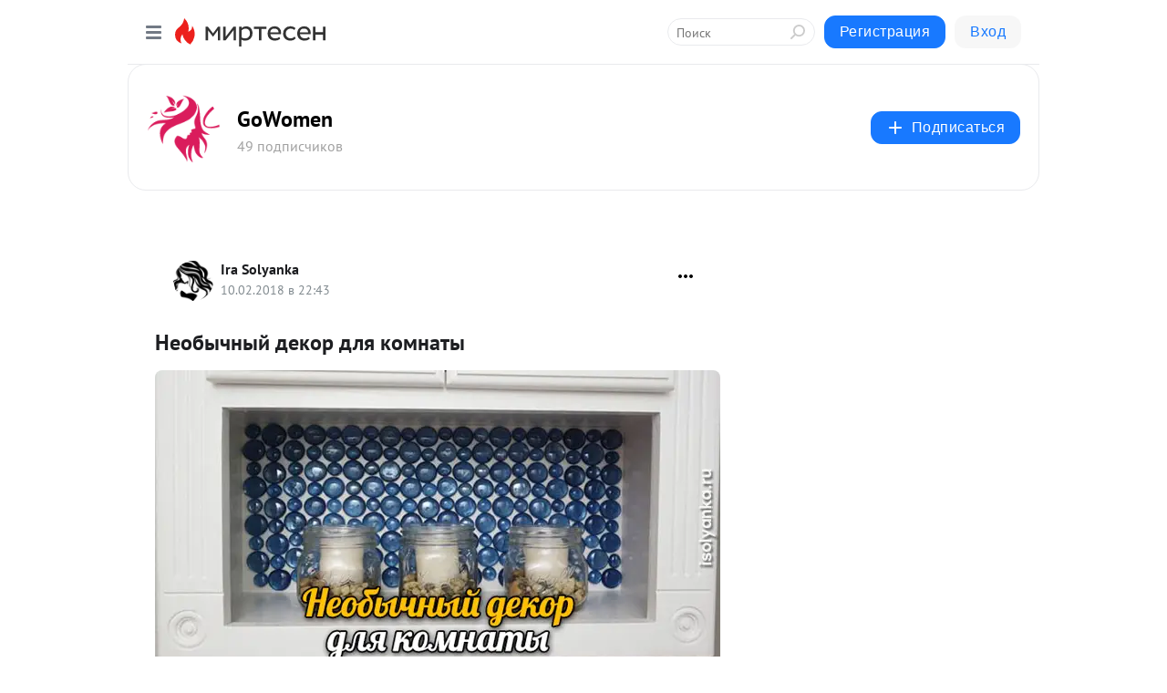

--- FILE ---
content_type: application/javascript;charset=UTF-8
request_url: https://exad.smi2.ru/jsapi?action=rtb_news&payload=CAMSJGUxY2U4OTE2LTUzMjQtNDEyZi1hODVmLWVhZDE0NDI0ZTRjMxpDEKiIosgGIgVydV9SVSoMMTguMjIxLjg5LjU4MAE6JDA1MTNhMGIyLWJiYTAtNDFiOC1hNDZlLWM5NGZmZDBkMmQwYyKoAQiAChDQBRqfAU1vemlsbGEvNS4wIChNYWNpbnRvc2g7IEludGVsIE1hYyBPUyBYIDEwXzE1XzcpIEFwcGxlV2ViS2l0LzUzNy4zNiAoS0hUTUwsIGxpa2UgR2Vja28pIENocm9tZS8xMzEuMC4wLjAgU2FmYXJpLzUzNy4zNjsgQ2xhdWRlQm90LzEuMDsgK2NsYXVkZWJvdEBhbnRocm9waWMuY29tKSoRCOSkAxoLbWlydGVzZW4ucnUy_AEKTWh0dHBzOi8vZ293b21lbi5taXJ0ZXNlbi5ydS9ibG9nLzQzODAzNzc0MjcwL05lb2J5aWNobnlpeS1kZWtvci1kbHlhLWtvbW5hdHlpEjxodHRwczovL2lzb2x5YW5rYS5ydS9wb2xlem5vZS9uZW9ieWNobnlqLWRla29yLWRsamEta29tbmF0eS8ibdCd0LXQvtCx0YvRh9C90YvQuSDQtNC10LrQvtGAINC00LvRjyDQutC-0LzQvdCw0YLRiyAtIEdvV29tZW4gLSDQnNC10LTQuNCw0L_Qu9Cw0YLRhNC-0YDQvNCwINCc0LjRgNCi0LXRgdC10L1CGgiLrAYSC3Nsb3RfMTAzOTQ3GBogAUACSKwC
body_size: 71
content:
_jsapi_callbacks_._3({"response_id":"e1ce8916-5324-412f-a85f-ead14424e4c3","blocks":[{"block_id":103947,"tag_id":"slot_103947","items":[],"block_view_uuid":"","strategy_id":14}],"trace":[]});


--- FILE ---
content_type: application/javascript;charset=UTF-8
request_url: https://exad.smi2.ru/jsapi?action=rtb_news&payload=CAISJGQwYzVkMmMyLThlYzMtNGQ2Ni1iMzg5LTQ0Nzg1ZDllMjVlNRpDEKiIosgGIgVydV9SVSoMMTguMjIxLjg5LjU4MAE6JDA1MTNhMGIyLWJiYTAtNDFiOC1hNDZlLWM5NGZmZDBkMmQwYyKoAQiAChDQBRqfAU1vemlsbGEvNS4wIChNYWNpbnRvc2g7IEludGVsIE1hYyBPUyBYIDEwXzE1XzcpIEFwcGxlV2ViS2l0LzUzNy4zNiAoS0hUTUwsIGxpa2UgR2Vja28pIENocm9tZS8xMzEuMC4wLjAgU2FmYXJpLzUzNy4zNjsgQ2xhdWRlQm90LzEuMDsgK2NsYXVkZWJvdEBhbnRocm9waWMuY29tKSoRCOSkAxoLbWlydGVzZW4ucnUy_AEKTWh0dHBzOi8vZ293b21lbi5taXJ0ZXNlbi5ydS9ibG9nLzQzODAzNzc0MjcwL05lb2J5aWNobnlpeS1kZWtvci1kbHlhLWtvbW5hdHlpEjxodHRwczovL2lzb2x5YW5rYS5ydS9wb2xlem5vZS9uZW9ieWNobnlqLWRla29yLWRsamEta29tbmF0eS8ibdCd0LXQvtCx0YvRh9C90YvQuSDQtNC10LrQvtGAINC00LvRjyDQutC-0LzQvdCw0YLRiyAtIEdvV29tZW4gLSDQnNC10LTQuNCw0L_Qu9Cw0YLRhNC-0YDQvNCwINCc0LjRgNCi0LXRgdC10L1CGgiIrAYSC3Nsb3RfMTAzOTQ0GBogAUACSKwC
body_size: 72
content:
_jsapi_callbacks_._2({"response_id":"d0c5d2c2-8ec3-4d66-b389-44785d9e25e5","blocks":[{"block_id":103944,"tag_id":"slot_103944","items":[],"block_view_uuid":"","strategy_id":14}],"trace":[]});


--- FILE ---
content_type: application/x-javascript
request_url: https://alpha.mirtesen.ru/assets/modern/bundle.runtime.bccff0e9d2e2d13d99d6.js
body_size: 2381
content:
(()=>{"use strict";var e,t,r,a,o,n={},i={};function d(e){var t=i[e];if(void 0!==t)return t.exports;var r=i[e]={id:e,loaded:!1,exports:{}};return n[e].call(r.exports,r,r.exports,d),r.loaded=!0,r.exports}d.m=n,e=[],d.O=(t,r,a,o)=>{if(!r){var n=1/0;for(s=0;s<e.length;s++){for(var[r,a,o]=e[s],i=!0,c=0;c<r.length;c++)(!1&o||n>=o)&&Object.keys(d.O).every((e=>d.O[e](r[c])))?r.splice(c--,1):(i=!1,o<n&&(n=o));if(i){e.splice(s--,1);var l=a();void 0!==l&&(t=l)}}return t}o=o||0;for(var s=e.length;s>0&&e[s-1][2]>o;s--)e[s]=e[s-1];e[s]=[r,a,o]},d.n=e=>{var t=e&&e.__esModule?()=>e.default:()=>e;return d.d(t,{a:t}),t},r=Object.getPrototypeOf?e=>Object.getPrototypeOf(e):e=>e.__proto__,d.t=function(e,a){if(1&a&&(e=this(e)),8&a)return e;if("object"==typeof e&&e){if(4&a&&e.__esModule)return e;if(16&a&&"function"==typeof e.then)return e}var o=Object.create(null);d.r(o);var n={};t=t||[null,r({}),r([]),r(r)];for(var i=2&a&&e;"object"==typeof i&&!~t.indexOf(i);i=r(i))Object.getOwnPropertyNames(i).forEach((t=>n[t]=()=>e[t]));return n.default=()=>e,d.d(o,n),o},d.d=(e,t)=>{for(var r in t)d.o(t,r)&&!d.o(e,r)&&Object.defineProperty(e,r,{enumerable:!0,get:t[r]})},d.f={},d.e=e=>Promise.all(Object.keys(d.f).reduce(((t,r)=>(d.f[r](e,t),t)),[])),d.u=e=>(({186:"datepicker",202:"datepickerCss",290:"emojiRegex",353:"mt-polls",435:"v2-lexical-rich",526:"reactIdSwiper",590:"chart-js",743:"reactIdSwiperCss",829:"react-tag-autocomplete",958:"reactRange",978:"reactImageCropCss"}[e]||e)+"."+{186:"63b0e29923c73ad58773",202:"ebae9569a1761098731f",290:"7b9cd72c5ef250f1889d",353:"a6477f2d1b65af7a69d4",435:"e01791e27ef13844a5f9",526:"3d1eea2b9ae6a8878918",557:"dd4ac9c69a6a466c4631",590:"55571956b53142ef7efc",743:"6f60cbd93ec6010e1520",829:"33f895226977c25856cc",958:"1b6855388cac24c8f656",978:"2d5ffd80724d9f77ccdd"}[e]+".js"),d.miniCssF=e=>"bundle."+{202:"datepickerCss",743:"reactIdSwiperCss",978:"reactImageCropCss"}[e]+"."+{202:"a9866564be0abdcca055",743:"a0b39fc193807ee07bb1",978:"68f179d4efe4b1d80e9c"}[e]+".css",d.g=function(){if("object"==typeof globalThis)return globalThis;try{return this||new Function("return this")()}catch(e){if("object"==typeof window)return window}}(),d.o=(e,t)=>Object.prototype.hasOwnProperty.call(e,t),a={},o="react-app:",d.l=(e,t,r,n)=>{if(a[e])a[e].push(t);else{var i,c;if(void 0!==r)for(var l=document.getElementsByTagName("script"),s=0;s<l.length;s++){var f=l[s];if(f.getAttribute("src")==e||f.getAttribute("data-webpack")==o+r){i=f;break}}i||(c=!0,(i=document.createElement("script")).charset="utf-8",i.timeout=120,d.nc&&i.setAttribute("nonce",d.nc),i.setAttribute("data-webpack",o+r),i.src=e),a[e]=[t];var u=(t,r)=>{i.onerror=i.onload=null,clearTimeout(p);var o=a[e];if(delete a[e],i.parentNode&&i.parentNode.removeChild(i),o&&o.forEach((e=>e(r))),t)return t(r)},p=setTimeout(u.bind(null,void 0,{type:"timeout",target:i}),12e4);i.onerror=u.bind(null,i.onerror),i.onload=u.bind(null,i.onload),c&&document.head.appendChild(i)}},d.r=e=>{"undefined"!=typeof Symbol&&Symbol.toStringTag&&Object.defineProperty(e,Symbol.toStringTag,{value:"Module"}),Object.defineProperty(e,"__esModule",{value:!0})},d.nmd=e=>(e.paths=[],e.children||(e.children=[]),e),d.p="https://alpha.mirtesen.ru/assets/modern/",(()=>{if("undefined"!=typeof document){var e=e=>new Promise(((t,r)=>{var a=d.miniCssF(e),o=d.p+a;if(((e,t)=>{for(var r=document.getElementsByTagName("link"),a=0;a<r.length;a++){var o=(i=r[a]).getAttribute("data-href")||i.getAttribute("href");if("stylesheet"===i.rel&&(o===e||o===t))return i}var n=document.getElementsByTagName("style");for(a=0;a<n.length;a++){var i;if((o=(i=n[a]).getAttribute("data-href"))===e||o===t)return i}})(a,o))return t();((e,t,r,a,o)=>{var n=document.createElement("link");n.rel="stylesheet",n.type="text/css",n.onerror=n.onload=r=>{if(n.onerror=n.onload=null,"load"===r.type)a();else{var i=r&&("load"===r.type?"missing":r.type),d=r&&r.target&&r.target.href||t,c=new Error("Loading CSS chunk "+e+" failed.\n("+d+")");c.code="CSS_CHUNK_LOAD_FAILED",c.type=i,c.request=d,n.parentNode&&n.parentNode.removeChild(n),o(c)}},n.href=t,r?r.parentNode.insertBefore(n,r.nextSibling):document.head.appendChild(n)})(e,o,null,t,r)})),t={666:0};d.f.miniCss=(r,a)=>{t[r]?a.push(t[r]):0!==t[r]&&{202:1,743:1,978:1}[r]&&a.push(t[r]=e(r).then((()=>{t[r]=0}),(e=>{throw delete t[r],e})))}}})(),(()=>{var e={666:0};d.f.j=(t,r)=>{var a=d.o(e,t)?e[t]:void 0;if(0!==a)if(a)r.push(a[2]);else if(666!=t){var o=new Promise(((r,o)=>a=e[t]=[r,o]));r.push(a[2]=o);var n=d.p+d.u(t),i=new Error;d.l(n,(r=>{if(d.o(e,t)&&(0!==(a=e[t])&&(e[t]=void 0),a)){var o=r&&("load"===r.type?"missing":r.type),n=r&&r.target&&r.target.src;i.message="Loading chunk "+t+" failed.\n("+o+": "+n+")",i.name="ChunkLoadError",i.type=o,i.request=n,a[1](i)}}),"chunk-"+t,t)}else e[t]=0},d.O.j=t=>0===e[t];var t=(t,r)=>{var a,o,[n,i,c]=r,l=0;if(n.some((t=>0!==e[t]))){for(a in i)d.o(i,a)&&(d.m[a]=i[a]);if(c)var s=c(d)}for(t&&t(r);l<n.length;l++)o=n[l],d.o(e,o)&&e[o]&&e[o][0](),e[o]=0;return d.O(s)},r=self.webpackChunkreact_app=self.webpackChunkreact_app||[];r.forEach(t.bind(null,0)),r.push=t.bind(null,r.push.bind(r))})()})();

--- FILE ---
content_type: image/svg+xml
request_url: https://static.mtml.ru/images/icons_v2/icon-glagol.svg
body_size: 91
content:
<svg width="8" height="13" viewBox="0 0 8 13" fill="none" xmlns="http://www.w3.org/2000/svg">
<path d="M0.5 0.5V12.3C0.5 12.4105 0.589543 12.5 0.7 12.5H7.5" stroke="#3C4147" stroke-linecap="round"/>
</svg>


--- FILE ---
content_type: application/javascript;charset=UTF-8
request_url: https://exad.smi2.ru/jsapi?action=rtb_news&payload=EiRhYzdiYmNjMS1lODk1LTRjYjYtYTA4Mi03ODU4YjZhZjNiNDIaQxCoiKLIBiIFcnVfUlUqDDE4LjIyMS44OS41ODABOiQwNTEzYTBiMi1iYmEwLTQxYjgtYTQ2ZS1jOTRmZmQwZDJkMGMiqAEIgAoQ0AUanwFNb3ppbGxhLzUuMCAoTWFjaW50b3NoOyBJbnRlbCBNYWMgT1MgWCAxMF8xNV83KSBBcHBsZVdlYktpdC81MzcuMzYgKEtIVE1MLCBsaWtlIEdlY2tvKSBDaHJvbWUvMTMxLjAuMC4wIFNhZmFyaS81MzcuMzY7IENsYXVkZUJvdC8xLjA7ICtjbGF1ZGVib3RAYW50aHJvcGljLmNvbSkqEQjkpAMaC21pcnRlc2VuLnJ1MvwBCk1odHRwczovL2dvd29tZW4ubWlydGVzZW4ucnUvYmxvZy80MzgwMzc3NDI3MC9OZW9ieWljaG55aXktZGVrb3ItZGx5YS1rb21uYXR5aRI8aHR0cHM6Ly9pc29seWFua2EucnUvcG9sZXpub2UvbmVvYnljaG55ai1kZWtvci1kbGphLWtvbW5hdHkvIm3QndC10L7QsdGL0YfQvdGL0Lkg0LTQtdC60L7RgCDQtNC70Y8g0LrQvtC80L3QsNGC0YsgLSBHb1dvbWVuIC0g0JzQtdC00LjQsNC_0LvQsNGC0YTQvtGA0LzQsCDQnNC40YDQotC10YHQtdC9QhoI9ZsGEgtzbG90XzEwMTg3NxgaIAJAAkjsBA
body_size: 73
content:
_jsapi_callbacks_._0({"response_id":"ac7bbcc1-e895-4cb6-a082-7858b6af3b42","blocks":[{"block_id":101877,"tag_id":"slot_101877","items":[],"block_view_uuid":"","strategy_id":14}],"trace":[]});


--- FILE ---
content_type: image/svg+xml
request_url: https://static.mtml.ru/images/topics/health.svg
body_size: 1409
content:
<svg width="16" height="14" viewBox="0 0 16 14" fill="none" xmlns="http://www.w3.org/2000/svg">
<path d="M8 13L8.31979 13.3844L8.31992 13.3843L8.32036 13.3839L8.32192 13.3826L8.32777 13.3777L8.35014 13.359L8.43555 13.2871C8.5098 13.2243 8.6177 13.1326 8.75317 13.0159C9.02404 12.7827 9.40544 12.4496 9.84863 12.0492C10.7334 11.2499 11.8712 10.1763 12.8682 9.09086C13.3439 8.57304 13.7918 8.0478 14.1666 7.54459C14.7592 6.79591 15.1991 5.96092 15.3922 5.11071C15.5594 4.37423 15.5425 3.61844 15.2677 2.90819C14.9939 2.20052 14.4779 1.57398 13.7066 1.07088C13.1279 0.633833 12.4313 0.5 11.8957 0.5C10.7175 0.5 9.62751 1.19806 8.88228 1.8148C8.52298 2.11216 8.22277 2.40836 8.00525 2.63892C7.79345 2.40865 7.50174 2.11396 7.15163 1.8181C6.42002 1.19984 5.34443 0.5 4.16424 0.5C3.48493 0.5 2.92589 0.646232 2.26241 1.05403L2.26234 1.05391L2.25263 1.0602C1.4695 1.56687 0.95744 2.20106 0.698735 2.91913C0.441405 3.63338 0.449221 4.38999 0.634806 5.12276C0.849118 5.96896 1.30378 6.79987 1.89336 7.54459C2.26754 8.04709 2.71277 8.57185 3.18456 9.08945C4.17352 10.1744 5.29731 11.2477 6.17031 12.047C6.60757 12.4473 6.98353 12.7804 7.25043 13.0136C7.38391 13.1302 7.4902 13.2219 7.56332 13.2847L7.64742 13.3566L7.66944 13.3753L7.67519 13.3801L7.67673 13.3814L7.67716 13.3818L7.67729 13.3819L8 13ZM8 13L7.67736 13.382C7.86257 13.5384 8.13332 13.5394 8.31972 13.3844L8 13Z" stroke="black" stroke-linejoin="round"/>
<path d="M1.5 6.5H5L6.5 4L8.5 9.5L11 6.5H14.5" stroke="black" stroke-linecap="round" stroke-linejoin="round"/>
</svg>


--- FILE ---
content_type: application/javascript;charset=UTF-8
request_url: https://exad.smi2.ru/jsapi?action=rtb_news&payload=CAQSJGIxZDFiNzViLTU0MzMtNGNkZS05ZWVmLWU2NjQ5MjEzZTViMRpDEKiIosgGIgVydV9SVSoMMTguMjIxLjg5LjU4MAE6JDA1MTNhMGIyLWJiYTAtNDFiOC1hNDZlLWM5NGZmZDBkMmQwYyKoAQiAChDQBRqfAU1vemlsbGEvNS4wIChNYWNpbnRvc2g7IEludGVsIE1hYyBPUyBYIDEwXzE1XzcpIEFwcGxlV2ViS2l0LzUzNy4zNiAoS0hUTUwsIGxpa2UgR2Vja28pIENocm9tZS8xMzEuMC4wLjAgU2FmYXJpLzUzNy4zNjsgQ2xhdWRlQm90LzEuMDsgK2NsYXVkZWJvdEBhbnRocm9waWMuY29tKSoRCOSkAxoLbWlydGVzZW4ucnUy_AEKTWh0dHBzOi8vZ293b21lbi5taXJ0ZXNlbi5ydS9ibG9nLzQzODAzNzc0MjcwL05lb2J5aWNobnlpeS1kZWtvci1kbHlhLWtvbW5hdHlpEjxodHRwczovL2lzb2x5YW5rYS5ydS9wb2xlem5vZS9uZW9ieWNobnlqLWRla29yLWRsamEta29tbmF0eS8ibdCd0LXQvtCx0YvRh9C90YvQuSDQtNC10LrQvtGAINC00LvRjyDQutC-0LzQvdCw0YLRiyAtIEdvV29tZW4gLSDQnNC10LTQuNCw0L_Qu9Cw0YLRhNC-0YDQvNCwINCc0LjRgNCi0LXRgdC10L1CGgiDrAYSC3Nsb3RfMTAzOTM5GBogAkACSKwC
body_size: 71
content:
_jsapi_callbacks_._4({"response_id":"b1d1b75b-5433-4cde-9eef-e6649213e5b1","blocks":[{"block_id":103939,"tag_id":"slot_103939","items":[],"block_view_uuid":"","strategy_id":14}],"trace":[]});


--- FILE ---
content_type: image/svg+xml
request_url: https://static.mtml.ru/images/icons_v2/IconPartners.svg
body_size: 433
content:
<svg width="16" height="13" viewBox="0 0 16 13" fill="none" xmlns="http://www.w3.org/2000/svg">
<path d="M0.5 3.5C0.5 2.94772 0.947715 2.5 1.5 2.5H14.5C15.0523 2.5 15.5 2.94772 15.5 3.5V11.5C15.5 12.0523 15.0523 12.5 14.5 12.5H1.5C0.947715 12.5 0.5 12.0523 0.5 11.5V3.5Z" stroke="black"/>
<path d="M0.5 5.5C6.34835 8.1793 9.68968 8.154 15.5 5.5" stroke="black"/>
<rect x="6.5" y="7.5" width="3" height="2" rx="0.5" stroke="black"/>
<path d="M9.5 2V1.5C9.5 0.947715 9.05228 0.5 8.5 0.5H7.5C6.94772 0.5 6.5 0.947715 6.5 1.5V2" stroke="black"/>
</svg>


--- FILE ---
content_type: application/javascript
request_url: https://player.mt.ru/loadCluster.js?v=2
body_size: 26926
content:
window.__panda||(window.__panda={},function(t){var e={};function n(r){if(e[r])return e[r].exports;var o=e[r]={i:r,l:!1,exports:{}};return t[r].call(o.exports,o,o.exports,n),o.l=!0,o.exports}n.m=t,n.c=e,n.d=function(t,e,r){n.o(t,e)||Object.defineProperty(t,e,{enumerable:!0,get:r})},n.r=function(t){"undefined"!=typeof Symbol&&Symbol.toStringTag&&Object.defineProperty(t,Symbol.toStringTag,{value:"Module"}),Object.defineProperty(t,"__esModule",{value:!0})},n.t=function(t,e){if(1&e&&(t=n(t)),8&e)return t;if(4&e&&"object"==typeof t&&t&&t.__esModule)return t;var r=Object.create(null);if(n.r(r),Object.defineProperty(r,"default",{enumerable:!0,value:t}),2&e&&"string"!=typeof t)for(var o in t)n.d(r,o,function(e){return t[e]}.bind(null,o));return r},n.n=function(t){var e=t&&t.__esModule?function(){return t.default}:function(){return t};return n.d(e,"a",e),e},n.o=function(t,e){return Object.prototype.hasOwnProperty.call(t,e)},n.p="https://player.mt.ru/",n(n.s=79)}([,,,,function(t,e,n){var r=n(31)();t.exports=r;try{regeneratorRuntime=r}catch(t){"object"==typeof globalThis?globalThis.regeneratorRuntime=r:Function("r","regeneratorRuntime = r")(r)}},function(t,e,n){"use strict";n.d(e,"e",(function(){return o})),n.d(e,"d",(function(){return i})),n.d(e,"b",(function(){return a})),n.d(e,"a",(function(){return u})),n.d(e,"c",(function(){return s}));var r=n(8),o=function(t){var e,n;return{url:(null===(e=t.Qualities)||void 0===e?void 0:e[0].URL)||t.URL,title:t.Title,videoId:t.id,videoUserId:t.UserID,poster:(n=t.Image,n?n.startsWith("http://")||n.startsWith("https://")||n.startsWith("//")?n:"//"+n:n)}};function i(t){var e={},n=t.Video,i=t.Clusters,a=t.Recommended,u=t.Promo;if(n)e.mode="one_video",e.videos=[o(n)];else if(i&&i.length>0){var s=i[0].Videos;Object(r.a)(s),e.videos=s.map((function(t){return o(t)})),e.clusterId=i[0].id}else a&&a.length>0?(e.mode="recommended",e.videos=a.map((function(t){return o(t)})),e.clusterId=0):u&&u.length>0&&(e.mode="promo",Object(r.a)(u),e.videos=u.map((function(t){return o(t)})),e.clusterId=0);return e.vasts=t.Vasts.filter((function(t){return Object.keys(t).length>0})).map((function(t){var e;return{title:t.Title,url:null===(e=t.URL)||void 0===e?void 0:e.replace("[ima]",""),yandexConfig:t.yandexConfig,sportrecsConfig:t.sportrecsConfig}})),e}function a(t){for(var e=document.getElementById(t);e.lastChild;)e.removeChild(e.lastChild)}function u(t){if(!document.getElementById("panda_spinner")){var e=document.createElement("style");e.id="panda_spinner",e.setAttribute("type","text/css"),e.setAttribute("class","panda-video-styles"),e.innerHTML=".lds-ring{display:inline-block;position:relative;width:80px;height:80px}.lds-ring div{box-sizing:border-box;display:block;position:absolute;width:64px;height:64px;margin:8px;border:8px solid #fff;border-radius:50%;animation:lds-ring 1.2s cubic-bezier(.5,0,.5,1) infinite;border-color:#fff transparent transparent transparent}.lds-ring div:nth-child(1){animation-delay:-.45s}.lds-ring div:nth-child(2){animation-delay:-.3s}.lds-ring div:nth-child(3){animation-delay:-.15s}@keyframes lds-ring{0%{transform:rotate(0)}100%{transform:rotate(360deg)}}\nvideo-js div { margin-bottom: 0 !important; max-width: initial !important; }\nvideo-js .vjs-poster { background-size: cover !important; }",document.getElementsByTagName("head")[0].appendChild(e)}var n=document.createElement("div");n.className="lds-ring",n.setAttribute("style","position: absolute; top: 50%; left: 50%; margin-left: -40px; margin-top: -40px;"),n.innerHTML="<div></div><div></div><div></div><div></div>",t.appendChild(n)}function s(){for(var t=document.getElementsByTagName("link"),e=0;e<t.length;e++)if("canonical"===t[e].getAttribute("rel"))return t[e].getAttribute("href");return null}},,,function(t,e,n){"use strict";e.a=function(t){for(var e,n,r=t.length;0!==r;)n=Math.floor(Math.random()*r),e=t[r-=1],t[r]=t[n],t[n]=e;return t}},function(t,e){function n(t,e,n,r,o,i,a){try{var u=t[i](a),s=u.value}catch(t){return void n(t)}u.done?e(s):Promise.resolve(s).then(r,o)}t.exports=function(t){return function(){var e=this,r=arguments;return new Promise((function(o,i){var a=t.apply(e,r);function u(t){n(a,o,i,u,s,"next",t)}function s(t){n(a,o,i,u,s,"throw",t)}u(void 0)}))}},t.exports.__esModule=!0,t.exports.default=t.exports},function(t,e,n){"use strict";n.d(e,"a",(function(){return s}));var r=null,o=!1,i=function(){return r||function(){var t=window.PandaVideo&&window.PandaVideo.statmediaId;if(t){if(window["statmedia"+t])return window["statmedia"+t];a(t)}var e=Object.keys(window).find((function(t){return/^statmedia[0-9]+/.test(t)}));if(e)return r=window[e]}()},a=function(t){o||(console.log("new statmedia init begin"),o=!0,function(e,n,i){(e[i]=e[i]||[]).push((function(){try{e["statmedia"+t]=new StatMedia({id:t}),r=e["statmedia"+t],console.log(e["statmedia"+t]),o=!1,console.log("new statmedia init finish")}catch(t){}}));var a=n.createElement("script");a.type="text/javascript",a.async=!0,a.src="https://stat.media/sm.js";var u=n.getElementsByTagName("script")[0];u.parentNode.insertBefore(a,u)}(window,document,"__statmedia_callbacks"))},u=[];function s(t,e){u.push({event:t,info:e}),console.log("pushed to statmedia queue",t,e),function(){var t=i();if(t)for(var e=null;e=u.shift();)t.event(e.event,e.info)}()}},function(t,e,n){"use strict";e.a=function(t){var e=t.getBoundingClientRect(),n=window.innerHeight||document.documentElement.clientHeight,r=window.innerWidth||document.documentElement.clientWidth,o=e.top<=n&&e.top+e.height>=0,i=e.left<=r&&e.left+e.width>=0,a=e.top+e.height<=n&&e.top>=0;return o&&a&&i}},function(t,e,n){"use strict";var r,o=function(){return void 0===r&&(r=Boolean(window&&document&&document.all&&!window.atob)),r},i=function(){var t={};return function(e){if(void 0===t[e]){var n=document.querySelector(e);if(window.HTMLIFrameElement&&n instanceof window.HTMLIFrameElement)try{n=n.contentDocument.head}catch(t){n=null}t[e]=n}return t[e]}}(),a=[];function u(t){for(var e=-1,n=0;n<a.length;n++)if(a[n].identifier===t){e=n;break}return e}function s(t,e){for(var n={},r=[],o=0;o<t.length;o++){var i=t[o],s=e.base?i[0]+e.base:i[0],d=n[s]||0,c="".concat(s," ").concat(d);n[s]=d+1;var l=u(c),f={css:i[1],media:i[2],sourceMap:i[3]};-1!==l?(a[l].references++,a[l].updater(f)):a.push({identifier:c,updater:m(f,e),references:1}),r.push(c)}return r}function d(t){var e=document.createElement("style"),r=t.attributes||{};if(void 0===r.nonce){var o=n.nc;o&&(r.nonce=o)}if(Object.keys(r).forEach((function(t){e.setAttribute(t,r[t])})),"function"==typeof t.insert)t.insert(e);else{var a=i(t.insert||"head");if(!a)throw new Error("Couldn't find a style target. This probably means that the value for the 'insert' parameter is invalid.");a.appendChild(e)}return e}var c,l=(c=[],function(t,e){return c[t]=e,c.filter(Boolean).join("\n")});function f(t,e,n,r){var o=n?"":r.media?"@media ".concat(r.media," {").concat(r.css,"}"):r.css;if(t.styleSheet)t.styleSheet.cssText=l(e,o);else{var i=document.createTextNode(o),a=t.childNodes;a[e]&&t.removeChild(a[e]),a.length?t.insertBefore(i,a[e]):t.appendChild(i)}}function p(t,e,n){var r=n.css,o=n.media,i=n.sourceMap;if(o?t.setAttribute("media",o):t.removeAttribute("media"),i&&"undefined"!=typeof btoa&&(r+="\n/*# sourceMappingURL=data:application/json;base64,".concat(btoa(unescape(encodeURIComponent(JSON.stringify(i))))," */")),t.styleSheet)t.styleSheet.cssText=r;else{for(;t.firstChild;)t.removeChild(t.firstChild);t.appendChild(document.createTextNode(r))}}var v=null,h=0;function m(t,e){var n,r,o;if(e.singleton){var i=h++;n=v||(v=d(e)),r=f.bind(null,n,i,!1),o=f.bind(null,n,i,!0)}else n=d(e),r=p.bind(null,n,e),o=function(){!function(t){if(null===t.parentNode)return!1;t.parentNode.removeChild(t)}(n)};return r(t),function(e){if(e){if(e.css===t.css&&e.media===t.media&&e.sourceMap===t.sourceMap)return;r(t=e)}else o()}}t.exports=function(t,e){(e=e||{}).singleton||"boolean"==typeof e.singleton||(e.singleton=o());var n=s(t=t||[],e);return function(t){if(t=t||[],"[object Array]"===Object.prototype.toString.call(t)){for(var r=0;r<n.length;r++){var o=u(n[r]);a[o].references--}for(var i=s(t,e),d=0;d<n.length;d++){var c=u(n[d]);0===a[c].references&&(a[c].updater(),a.splice(c,1))}n=i}}}},function(t,e,n){"use strict";t.exports=function(t){var e=[];return e.toString=function(){return this.map((function(e){var n=t(e);return e[2]?"@media ".concat(e[2]," {").concat(n,"}"):n})).join("")},e.i=function(t,n,r){"string"==typeof t&&(t=[[null,t,""]]);var o={};if(r)for(var i=0;i<this.length;i++){var a=this[i][0];null!=a&&(o[a]=!0)}for(var u=0;u<t.length;u++){var s=[].concat(t[u]);r&&o[s[0]]||(n&&(s[2]?s[2]="".concat(n," and ").concat(s[2]):s[2]=n),e.push(s))}},e}},function(t,e){function n(e){return t.exports=n="function"==typeof Symbol&&"symbol"==typeof Symbol.iterator?function(t){return typeof t}:function(t){return t&&"function"==typeof Symbol&&t.constructor===Symbol&&t!==Symbol.prototype?"symbol":typeof t},t.exports.__esModule=!0,t.exports.default=t.exports,n(e)}t.exports=n,t.exports.__esModule=!0,t.exports.default=t.exports},function(t,e,n){"use strict";var r=n(13),o=n.n(r)()((function(t){return t[1]}));o.push([t.i,'.panda-div {\n    overflow: hidden;\n    padding-bottom: 56.25%;\n    position: relative;\n}\n.panda-div__play-link {\n    display: block;\n    position: absolute;\n    left: 0;\n    top: 0;\n    height: 100%;\n    width: 100%;\n    border: none;\n    background-position: center;\n    background-size: 100%;\n    background-repeat: no-repeat;\n    cursor: pointer;\n    text-decoration: none !important;\n}\n.panda-div__play-button {\n    display: block;\n    position: absolute;\n    top: 50%;\n    left: 50%;\n    padding: 0;\n    opacity: 1;\n    transition: all 0.4s;\n\n    border-radius: 36px;\n    width: 60px;\n    height: 60px;\n    margin-top: -30px;\n    margin-left: -30px;\n    line-height: 60px;\n    border: none;\n    background: rgba(0, 0, 0, 0.20);\n    backdrop-filter: blur(18px);\n    -webkit-backdrop-filter: blur(18px);\n}\n.panda-div__play-button__icon {\n    width: 100%;\n    height: 100%;\n    background-image: url(\'data:image/svg+xml,<svg width="24" height="24" viewBox="0 0 24 24" fill="none" xmlns="http://www.w3.org/2000/svg"><g><path d="M5 19.7501V4.24989C5 3.27362 6.20601 2.67543 7.14272 3.18709L21.3309 10.9372C22.223 11.4245 22.223 12.5755 21.3309 13.0628L7.14272 20.8129C6.20601 21.3246 5 20.7264 5 19.7501Z" fill="white"/></g></svg>\');\n    background-position: center;\n    background-repeat: no-repeat;\n    background-size: 24px;\n    transition: ease-out 120ms;\n}\n.panda-div:hover .panda-div__play-button__icon {\n    background-size: 32px;\n    transition: ease-out 120ms;\n}\n\n.panda-div__title-bar {\n    padding: 16px 16px 40px 16px;\n    background: linear-gradient(0deg, rgba(0, 0, 0, 0.00) 0%, rgba(0, 0, 0, 0.50) 100%);\n}\n.panda-div__title-bar__title {\n    font-family: Roboto, sans-serif;\n    font-size: 20px;\n    font-style: normal;\n    font-weight: 400;\n    line-height: 24px;\n    color: #FFFFFF;\n    \n    overflow: hidden;\n    display: -webkit-box;\n    -webkit-box-orient: vertical;\n    -webkit-line-clamp: 3; /* start showing ellipsis when 3rd line is reached */\n    white-space: pre-wrap; /* let the text wrap preserving spaces */\n}\n',""]),e.a=o},function(t,e,n){"use strict";n.d(e,"c",(function(){return x})),n.d(e,"b",(function(){return S})),n.d(e,"a",(function(){return E})),n.d(e,"d",(function(){return C}));var r=n(9),o=n.n(r),i=n(4),a=n.n(i),u=n(23),s=n.n(u),d=n(24),c=n.n(d),l=n(11);function f(t,e){var n="undefined"!=typeof Symbol&&t[Symbol.iterator]||t["@@iterator"];if(!n){if(Array.isArray(t)||(n=function(t,e){if(t){if("string"==typeof t)return p(t,e);var n={}.toString.call(t).slice(8,-1);return"Object"===n&&t.constructor&&(n=t.constructor.name),"Map"===n||"Set"===n?Array.from(t):"Arguments"===n||/^(?:Ui|I)nt(?:8|16|32)(?:Clamped)?Array$/.test(n)?p(t,e):void 0}}(t))||e&&t&&"number"==typeof t.length){n&&(t=n);var r=0,o=function(){};return{s:o,n:function(){return r>=t.length?{done:!0}:{done:!1,value:t[r++]}},e:function(t){throw t},f:o}}throw new TypeError("Invalid attempt to iterate non-iterable instance.\nIn order to be iterable, non-array objects must have a [Symbol.iterator]() method.")}var i,a=!0,u=!1;return{s:function(){n=n.call(t)},n:function(){var t=n.next();return a=t.done,t},e:function(t){u=!0,i=t},f:function(){try{a||null==n.return||n.return()}finally{if(u)throw i}}}}function p(t,e){(null==e||e>t.length)&&(e=t.length);for(var n=0,r=Array(e);n<e;n++)r[n]=t[n];return r}var v=function(){return c()((function t(e){s()(this,t),this.handlers={show:[],showFirst:[],hide:[]},this.divsShown={},this.visibleDivs=[],this.objWithDivElements=e,this.scrollTimeout=null}),[{key:"on",value:function(t,e){this.handlers[t]&&this.handlers[t].push(e)}},{key:"one",value:function(t,e){t+="First",this.handlers[t]&&this.handlers[t].push(e)}},{key:"scrollHandler",value:function(){var t=this;this.scrollTimeout&&(clearTimeout(this.scrollTimeout),this.scrollTimeout=null);var e=this.getVisibleDivs();this.scrollTimeout=setTimeout((function(){var n=t.getVisibleDivs().filter((function(t){return-1!==e.indexOf(t)})),r=n.filter((function(e){return-1===t.visibleDivs.indexOf(e)})),o=t.visibleDivs.filter((function(t){return-1===n.indexOf(t)}));if(0!==r.length||0!==o.length){t.visibleDivs=n;var i,a=f(o);try{for(a.s();!(i=a.n()).done;){var u,s=i.value,d=f(t.handlers.hide);try{for(d.s();!(u=d.n()).done;)(0,u.value)(s)}catch(t){d.e(t)}finally{d.f()}}}catch(t){a.e(t)}finally{a.f()}if(r.length>0){var c,l=f(t.handlers.show);try{for(l.s();!(c=l.n()).done;)(0,c.value)(r[r.length-1])}catch(t){l.e(t)}finally{l.f()}var p,v=f(r);try{for(v.s();!(p=v.n()).done;){var h=p.value;if(!t.divsShown[h.id]){t.divsShown[h.id]=!0;var m,y=f(t.handlers.showFirst);try{for(y.s();!(m=y.n()).done;)(0,m.value)(h)}catch(t){y.e(t)}finally{y.f()}}}}catch(t){v.e(t)}finally{v.f()}}}}),300)}},{key:"getVisibleDivs",value:function(){var t=[],e=this.objWithDivElements.divElements;for(var n in e){var r=e[n];r&&Object(l.a)(r)&&t.push(r)}return t.sort((function(t,e){return t.getBoundingClientRect().top-e.getBoundingClientRect().top}))}}])}(),h=n(10),m=n(17),y=n(5);function b(t,e){var n="undefined"!=typeof Symbol&&t[Symbol.iterator]||t["@@iterator"];if(!n){if(Array.isArray(t)||(n=function(t,e){if(t){if("string"==typeof t)return g(t,e);var n={}.toString.call(t).slice(8,-1);return"Object"===n&&t.constructor&&(n=t.constructor.name),"Map"===n||"Set"===n?Array.from(t):"Arguments"===n||/^(?:Ui|I)nt(?:8|16|32)(?:Clamped)?Array$/.test(n)?g(t,e):void 0}}(t))||e&&t&&"number"==typeof t.length){n&&(t=n);var r=0,o=function(){};return{s:o,n:function(){return r>=t.length?{done:!0}:{done:!1,value:t[r++]}},e:function(t){throw t},f:o}}throw new TypeError("Invalid attempt to iterate non-iterable instance.\nIn order to be iterable, non-array objects must have a [Symbol.iterator]() method.")}var i,a=!0,u=!1;return{s:function(){n=n.call(t)},n:function(){var t=n.next();return a=t.done,t},e:function(t){u=!0,i=t},f:function(){try{a||null==n.return||n.return()}finally{if(u)throw i}}}}function g(t,e){(null==e||e>t.length)&&(e=t.length);for(var n=0,r=Array(e);n<e;n++)r[n]=t[n];return r}n(35),window.PandaVideo||(window.PandaVideo={}),window.PandaVideo.state||(window.PandaVideo.state={init:!1,divs:[],divElements:[],meta:{},players:{}});var w=window.PandaVideo.state,x="video-js";function _(t,e){return j.apply(this,arguments)}function j(){return(j=o()(a.a.mark((function t(e,n){var r;return a.a.wrap((function(t){for(;;)switch(t.prev=t.next){case 0:window.PandaVideo&&window.PandaVideo.showPlayer?window.PandaVideo.showPlayer(e,w):((r=document.createElement("script")).src="https://player.mt.ru/player.js",r.onload=function(){window.PandaVideo.showPlayer(e,w,n)},document.documentElement.firstChild.appendChild(r));case 1:case"end":return t.stop()}}),t)})))).apply(this,arguments)}function I(t){var e=w.meta[t];if(e){var n=document.getElementById(t);n.className="panda-div";var r=document.createElement("a");r.className="panda-div__play-link",r.setAttribute("style",'background-image: url("'+e.videos[0].poster+'");'),r.onclick=o()(a.a.mark((function e(){var o;return a.a.wrap((function(e){for(;;)switch(e.prev=e.next){case 0:return Object(y.a)(n),o=function(){return n.removeChild(r)},e.next=1,_(t,o);case 1:return e.abrupt("return",!1);case 2:case"end":return e.stop()}}),e)}))),Object(y.b)(t),n.appendChild(r);var i=document.createElement("div");return i.innerHTML='<button class="panda-div__play-button" type="button"><div class="panda-div__play-button__icon"></div></button>',r.appendChild(i),!0}return!1}function k(){return(k=o()(a.a.mark((function t(e){var n,r,o;return a.a.wrap((function(t){for(;;)switch(t.prev=t.next){case 0:if(e){t.next=1;break}return t.abrupt("return",!1);case 1:for(n in w.divElements)w.divElements[n]&&w.divElements[n]!=e&&C(w.divElements[n].id);if("A"!=e.firstChild.nodeName){t.next=2;break}return Object(y.a)(e),r=e.firstChild,o=function(){return e.removeChild(r)},t.next=2,_(e.id,o);case 2:case"end":return t.stop()}}),t)})))).apply(this,arguments)}function O(t){if(!w.init){w.init=!0,window.PandaVideo||(window.PandaVideo={}),t&&(window.PandaVideo.statmediaId=t);var e,n,r=new v(w);r.on("show",(function(t){return function(t){return k.apply(this,arguments)}(t)})),r.one("show",(function(t){if(w.meta[t.id]){var e=w.meta[t.id],n=e.videoId,r=e.videoUserId,o=e.clusterId;Object(h.a)("player_shown",{videoId:n,videoUserId:r,clusterId:o})}})),(e=r.scrollHandler.bind(r))&&"function"==typeof e&&window.addEventListener("scroll",(function(t){window.clearTimeout(n),n=setTimeout((function(){e()}),66)}),!1),w.visibility=r,window.addEventListener("beforeunload",(function(){var t,e=b(r.visibleDivs);try{for(e.s();!(t=e.n()).done;){var n=t.value,o=w.meta[n.id],i=o.videoId,a=o.videoUserId,u=o.clusterId,s=w.players[n.id];if(s){var d=Math.round(s.currentTime());Object(h.a)("player_close",{videoId:i,videoUserId:a,clusterId:u,time:d,visibility:"visible"})}}}catch(t){e.e(t)}finally{e.f()}}))}}var S=function(t,e,n){var r=t.divId,o=t.parsedJSON,i=t.statmediaId;if(o.Error)"function"==typeof n&&n({error:o.Error,divId:r});else{w.meta[r]=Object(y.d)(o);var a=w.meta[r],u=a.videoId,s=a.videoUserId,d=a.clusterId;O(i),Object(h.a)("player_got_meta",{videoId:u,videoUserId:s,clusterId:d}),I(r)||(Object(y.b)(r),_(r)),w.divs.push(r),w.divElements.push(document.getElementById(r)),"function"==typeof e&&e({divId:r})}},E=function(t,e,n){var r=t.divId,o=t.canonicalUrl,i=void 0===o?void 0:o,a=t.statmediaId,u=t.title,s=t.promo;i||null===i||(i=Object(y.c)())||(i=window.location.href);var d="https://player.mt.ru/cluster/json?referrer="+encodeURIComponent(window.location.href)+(i?"&url="+encodeURIComponent(i):"")+(s?"&promo=1":"")+"&title="+encodeURIComponent(u||Object(m.a)());fetch(d).then((function(t){t&&200===t.status?t.json().then((function(t){S({divId:r,parsedJSON:t,statmediaId:a},e,n)})):"function"==typeof n&&n({error:"Response code was not 200 but "+t.status,divId:r})}))},C=function(t){var e=document.getElementById(t);if(!e)return w.divs=w.divs.filter((function(e){return e!=t})),w.divElements=w.divElements.filter((function(e){return e!=t})),void delete w.meta[t];var n,r=b(e.childNodes);try{for(r.s();!(n=r.n()).done;)if(n.value.nodeName.toLowerCase()==x){w.players[t]&&(w.players[t].dispose(),w.players[t]=void 0),I(t);break}}catch(t){r.e(t)}finally{r.f()}}},function(t,e,n){"use strict";e.a=function(){var t,e;return(null===(t=document.head.querySelector("[property='og:title'][content]"))||void 0===t?void 0:t.content)||(null===(e=document.querySelector('meta[name="og:title"]'))||void 0===e?void 0:e.content)||document.title}},function(t,e){t.exports=function(t,e){this.v=t,this.k=e},t.exports.__esModule=!0,t.exports.default=t.exports},function(t,e,n){var r=n(20);function o(){
/*! regenerator-runtime -- Copyright (c) 2014-present, Facebook, Inc. -- license (MIT): https://github.com/babel/babel/blob/main/packages/babel-helpers/LICENSE */
var e,n,i="function"==typeof Symbol?Symbol:{},a=i.iterator||"@@iterator",u=i.toStringTag||"@@toStringTag";function s(t,o,i,a){var u=o&&o.prototype instanceof c?o:c,s=Object.create(u.prototype);return r(s,"_invoke",function(t,r,o){var i,a,u,s=0,c=o||[],l=!1,f={p:0,n:0,v:e,a:p,f:p.bind(e,4),d:function(t,n){return i=t,a=0,u=e,f.n=n,d}};function p(t,r){for(a=t,u=r,n=0;!l&&s&&!o&&n<c.length;n++){var o,i=c[n],p=f.p,v=i[2];t>3?(o=v===r)&&(u=i[(a=i[4])?5:(a=3,3)],i[4]=i[5]=e):i[0]<=p&&((o=t<2&&p<i[1])?(a=0,f.v=r,f.n=i[1]):p<v&&(o=t<3||i[0]>r||r>v)&&(i[4]=t,i[5]=r,f.n=v,a=0))}if(o||t>1)return d;throw l=!0,r}return function(o,c,v){if(s>1)throw TypeError("Generator is already running");for(l&&1===c&&p(c,v),a=c,u=v;(n=a<2?e:u)||!l;){i||(a?a<3?(a>1&&(f.n=-1),p(a,u)):f.n=u:f.v=u);try{if(s=2,i){if(a||(o="next"),n=i[o]){if(!(n=n.call(i,u)))throw TypeError("iterator result is not an object");if(!n.done)return n;u=n.value,a<2&&(a=0)}else 1===a&&(n=i.return)&&n.call(i),a<2&&(u=TypeError("The iterator does not provide a '"+o+"' method"),a=1);i=e}else if((n=(l=f.n<0)?u:t.call(r,f))!==d)break}catch(t){i=e,a=1,u=t}finally{s=1}}return{value:n,done:l}}}(t,i,a),!0),s}var d={};function c(){}function l(){}function f(){}n=Object.getPrototypeOf;var p=[][a]?n(n([][a]())):(r(n={},a,(function(){return this})),n),v=f.prototype=c.prototype=Object.create(p);function h(t){return Object.setPrototypeOf?Object.setPrototypeOf(t,f):(t.__proto__=f,r(t,u,"GeneratorFunction")),t.prototype=Object.create(v),t}return l.prototype=f,r(v,"constructor",f),r(f,"constructor",l),l.displayName="GeneratorFunction",r(f,u,"GeneratorFunction"),r(v),r(v,u,"Generator"),r(v,a,(function(){return this})),r(v,"toString",(function(){return"[object Generator]"})),(t.exports=o=function(){return{w:s,m:h}},t.exports.__esModule=!0,t.exports.default=t.exports)()}t.exports=o,t.exports.__esModule=!0,t.exports.default=t.exports},function(t,e){function n(e,r,o,i){var a=Object.defineProperty;try{a({},"",{})}catch(e){a=0}t.exports=n=function(t,e,r,o){function i(e,r){n(t,e,(function(t){return this._invoke(e,r,t)}))}e?a?a(t,e,{value:r,enumerable:!o,configurable:!o,writable:!o}):t[e]=r:(i("next",0),i("throw",1),i("return",2))},t.exports.__esModule=!0,t.exports.default=t.exports,n(e,r,o,i)}t.exports=n,t.exports.__esModule=!0,t.exports.default=t.exports},function(t,e,n){var r=n(19),o=n(22);t.exports=function(t,e,n,i,a){return new o(r().w(t,e,n,i),a||Promise)},t.exports.__esModule=!0,t.exports.default=t.exports},function(t,e,n){var r=n(18),o=n(20);t.exports=function t(e,n){function i(t,o,a,u){try{var s=e[t](o),d=s.value;return d instanceof r?n.resolve(d.v).then((function(t){i("next",t,a,u)}),(function(t){i("throw",t,a,u)})):n.resolve(d).then((function(t){s.value=t,a(s)}),(function(t){return i("throw",t,a,u)}))}catch(t){u(t)}}var a;this.next||(o(t.prototype),o(t.prototype,"function"==typeof Symbol&&Symbol.asyncIterator||"@asyncIterator",(function(){return this}))),o(this,"_invoke",(function(t,e,r){function o(){return new n((function(e,n){i(t,r,e,n)}))}return a=a?a.then(o,o):o()}),!0)},t.exports.__esModule=!0,t.exports.default=t.exports},function(t,e){t.exports=function(t,e){if(!(t instanceof e))throw new TypeError("Cannot call a class as a function")},t.exports.__esModule=!0,t.exports.default=t.exports},function(t,e,n){var r=n(28);function o(t,e){for(var n=0;n<e.length;n++){var o=e[n];o.enumerable=o.enumerable||!1,o.configurable=!0,"value"in o&&(o.writable=!0),Object.defineProperty(t,r(o.key),o)}}t.exports=function(t,e,n){return e&&o(t.prototype,e),n&&o(t,n),Object.defineProperty(t,"prototype",{writable:!1}),t},t.exports.__esModule=!0,t.exports.default=t.exports},,,,function(t,e,n){var r=n(14).default,o=n(30);t.exports=function(t){var e=o(t,"string");return"symbol"==r(e)?e:e+""},t.exports.__esModule=!0,t.exports.default=t.exports},,function(t,e,n){var r=n(14).default;t.exports=function(t,e){if("object"!=r(t)||!t)return t;var n=t[Symbol.toPrimitive];if(void 0!==n){var o=n.call(t,e||"default");if("object"!=r(o))return o;throw new TypeError("@@toPrimitive must return a primitive value.")}return("string"===e?String:Number)(t)},t.exports.__esModule=!0,t.exports.default=t.exports},function(t,e,n){var r=n(18),o=n(19),i=n(32),a=n(21),u=n(22),s=n(33),d=n(34);function c(){"use strict";var e=o(),n=e.m(c),l=(Object.getPrototypeOf?Object.getPrototypeOf(n):n.__proto__).constructor;function f(t){var e="function"==typeof t&&t.constructor;return!!e&&(e===l||"GeneratorFunction"===(e.displayName||e.name))}var p={throw:1,return:2,break:3,continue:3};function v(t){var e,n;return function(r){e||(e={stop:function(){return n(r.a,2)},catch:function(){return r.v},abrupt:function(t,e){return n(r.a,p[t],e)},delegateYield:function(t,o,i){return e.resultName=o,n(r.d,d(t),i)},finish:function(t){return n(r.f,t)}},n=function(t,n,o){r.p=e.prev,r.n=e.next;try{return t(n,o)}finally{e.next=r.n}}),e.resultName&&(e[e.resultName]=r.v,e.resultName=void 0),e.sent=r.v,e.next=r.n;try{return t.call(this,e)}finally{r.p=e.prev,r.n=e.next}}}return(t.exports=c=function(){return{wrap:function(t,n,r,o){return e.w(v(t),n,r,o&&o.reverse())},isGeneratorFunction:f,mark:e.m,awrap:function(t,e){return new r(t,e)},AsyncIterator:u,async:function(t,e,n,r,o){return(f(e)?a:i)(v(t),e,n,r,o)},keys:s,values:d}},t.exports.__esModule=!0,t.exports.default=t.exports)()}t.exports=c,t.exports.__esModule=!0,t.exports.default=t.exports},function(t,e,n){var r=n(21);t.exports=function(t,e,n,o,i){var a=r(t,e,n,o,i);return a.next().then((function(t){return t.done?t.value:a.next()}))},t.exports.__esModule=!0,t.exports.default=t.exports},function(t,e){t.exports=function(t){var e=Object(t),n=[];for(var r in e)n.unshift(r);return function t(){for(;n.length;)if((r=n.pop())in e)return t.value=r,t.done=!1,t;return t.done=!0,t}},t.exports.__esModule=!0,t.exports.default=t.exports},function(t,e,n){var r=n(14).default;t.exports=function(t){if(null!=t){var e=t["function"==typeof Symbol&&Symbol.iterator||"@@iterator"],n=0;if(e)return e.call(t);if("function"==typeof t.next)return t;if(!isNaN(t.length))return{next:function(){return t&&n>=t.length&&(t=void 0),{value:t&&t[n++],done:!t}}}}throw new TypeError(r(t)+" is not iterable")},t.exports.__esModule=!0,t.exports.default=t.exports},function(t,e,n){"use strict";n.r(e);var r=n(12),o=n.n(r),i=n(15),a={insert:"head",singleton:!1};o()(i.a,a),e.default=i.a.locals||{}},,,,,,,,,,,,,,,,,,,,,,,,,,,,,,,,,,,,,,,,,,,,function(t,e,n){"use strict";n.r(e);var r=n(16);window.PandaVideo||(window.PandaVideo={}),window.PandaVideo.loadCluster=r.a,window.PandaVideo.unloadCluster=r.d,window.PandaVideo.loadParsedJSON=r.b,window.loadCluster=function(t){var e=arguments.length>1&&void 0!==arguments[1]?arguments[1]:void 0,n=arguments.length>2&&void 0!==arguments[2]?arguments[2]:void 0,o=n&&function(t){var e=t.divId;n(!0,e)},i=n&&function(t){var e=t.divId;t.error,n(!1,e)};return Object(r.a)({divId:t,canonicalUrl:e},o,i)}}])),function(){var t=window.__panda_callbacks;if(t){t.push=function(t){try{t()}catch(t){}};for(var e;e=t.shift();)try{e()}catch(t){}}}();

--- FILE ---
content_type: application/javascript;charset=UTF-8
request_url: https://exad.smi2.ru/jsapi?action=rtb_news&payload=CAESJGY3MzBkZDJjLTAzOTQtNDQ2Yy1iMjg3LWY3ZDAzYjc1Mzc4NxpDEKiIosgGIgVydV9SVSoMMTguMjIxLjg5LjU4MAE6JDA1MTNhMGIyLWJiYTAtNDFiOC1hNDZlLWM5NGZmZDBkMmQwYyKoAQiAChDQBRqfAU1vemlsbGEvNS4wIChNYWNpbnRvc2g7IEludGVsIE1hYyBPUyBYIDEwXzE1XzcpIEFwcGxlV2ViS2l0LzUzNy4zNiAoS0hUTUwsIGxpa2UgR2Vja28pIENocm9tZS8xMzEuMC4wLjAgU2FmYXJpLzUzNy4zNjsgQ2xhdWRlQm90LzEuMDsgK2NsYXVkZWJvdEBhbnRocm9waWMuY29tKSoRCOSkAxoLbWlydGVzZW4ucnUy_AEKTWh0dHBzOi8vZ293b21lbi5taXJ0ZXNlbi5ydS9ibG9nLzQzODAzNzc0MjcwL05lb2J5aWNobnlpeS1kZWtvci1kbHlhLWtvbW5hdHlpEjxodHRwczovL2lzb2x5YW5rYS5ydS9wb2xlem5vZS9uZW9ieWNobnlqLWRla29yLWRsamEta29tbmF0eS8ibdCd0LXQvtCx0YvRh9C90YvQuSDQtNC10LrQvtGAINC00LvRjyDQutC-0LzQvdCw0YLRiyAtIEdvV29tZW4gLSDQnNC10LTQuNCw0L_Qu9Cw0YLRhNC-0YDQvNCwINCc0LjRgNCi0LXRgdC10L1CGgiFrAYSC3Nsb3RfMTAzOTQxGBogBEACSKwH
body_size: 71
content:
_jsapi_callbacks_._1({"response_id":"f730dd2c-0394-446c-b287-f7d03b753787","blocks":[{"block_id":103941,"tag_id":"slot_103941","items":[],"block_view_uuid":"","strategy_id":14}],"trace":[]});
